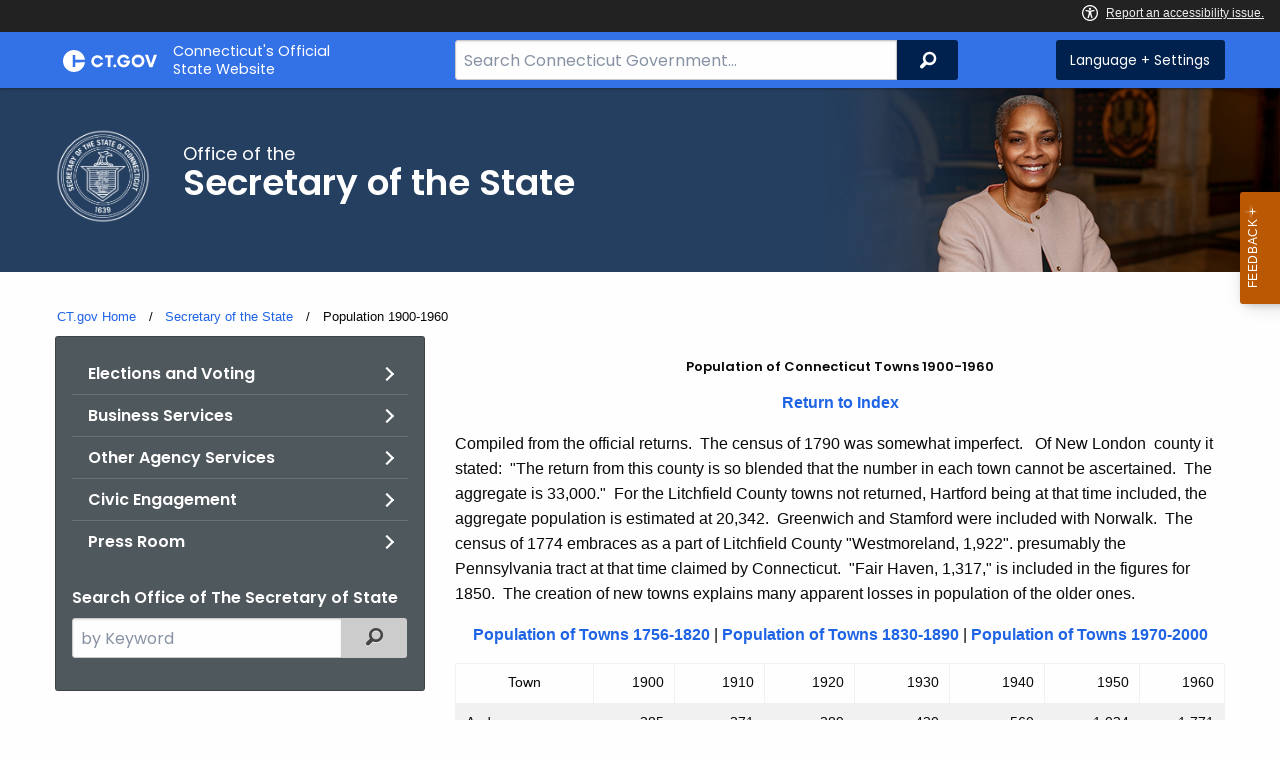

--- FILE ---
content_type: text/html; charset=utf-8
request_url: https://portal.ct.gov/sots/register-manual/section-vii/population-1900-1960
body_size: 18576
content:



<!doctype html>
<!--[if IE 9]><html class="lt-ie10" lang="en" > <![endif]-->

<html class="no-js" lang="en">

<head>
    <link rel="shortcut icon" href="/assets/agencyscaffolding/images/favIcon.ico" type="image/x-icon" />
    
    <meta charset="utf-8" />
    <meta http-equiv="x-ua-compatible" content="ie=edge">
    <meta name="viewport" content="width=device-width, initial-scale=1.0">
    <title>Population 1900-1960</title>
    <meta name="description" content="">
    <meta name="keywords" content="">
        <meta name="robots" content="index, follow" />

	
    <meta property="og:description" content="" />
    <meta property="og:title" content="Population 1900-1960" />
    <meta property="og:url" content="https://portal.ct.gov/sots/register-manual/section-vii/population-1900-1960" />
    <meta property="og:type" content="article">
    <meta property="og:site_name" content="CT.gov - Connecticut's Official State Website">
    <meta property="og:locale" content="en_US">
    <meta property="og:image"
        content="https://portal.ct.gov/Assets/Images/facebook-default_01.png">
    
    <meta name="twitter:card" content="summary">
    <meta name="twitter:url" content="https://portal.ct.gov/sots/register-manual/section-vii/population-1900-1960">
    <meta name="twitter:title" content="Population 1900-1960">
    <meta name="twitter:description" content="">
    


<!--Google Search Meta filters starts here-->

    <meta name="pagetype" content="webpages" />
    <!-- <PageMap>
            <DataObject type="PageData">
                <Attribute name="type">webpages</Attribute>
                <Attribute name="metatitle">Population 1900-1960</Attribute>
            </DataObject>
        </PageMap> -->
<!--Google Search Meta filters ends here-->
<!--Google Search Rich Snippet FAQ starts here-->



<!--Google Search Rich Snippet FAQ ends here-->
    
    <link rel="dns-prefetch" href="https://www.google.com" />
    <link rel="dns-prefetch" href="https://www.gstatic.com" />
    <link rel="dns-prefetch" href="https://translate.googleapis.com" />
    <link rel="dns-prefetch" href="https://static.hotjar.com" />
    <link rel="dns-prefetch" href="https://www.google-analytics.com" />
    <link rel="dns-prefetch" href="https://vc.hotjar.io" />
    <link rel="dns-prefetch" href="https://script.hotjar.com" />
    <link rel="dns-prefetch" href="https://vars.hotjar.com" />
    <link rel="dns-prefetch" href="https://rum-static.pingdom.net" />
    <link rel="dns-prefetch" href="https://www.googletagmanager.com">
    <link rel="dns-prefetch" href="https://ipmeta.io">
    <link rel="dns-prefetch" href="https://use.typekit.net">
    <link rel="dns-prefetch" href="https://translate.google.com">


    
<meta name="VIcurrentDateTime" content="639045875182386609" />
<meta name="VirtualFolder" content="/" />
<script type="text/javascript" src="/layouts/system/VisitorIdentification.js"></script>

    <!-- Google Tag Manager -->

        <script>
            (function (w, d, s, l, i) {
                w[l] = w[l] || []; w[l].push(

                    { 'gtm.start': new Date().getTime(), event: 'gtm.js' }
                ); var f = d.getElementsByTagName(s)[0],
                    j = d.createElement(s), dl = l != 'dataLayer' ? '&l=' + l : ''; j.async = true; j.src =
                        'https://www.googletagmanager.com/gtm.js?id=' + i + dl; f.parentNode.insertBefore(j, f);
            })(window, document, 'script', 'dataLayer', 'GTM-56QR6CG');</script>
        <!-- IpMeta must be included after Google Analytics -->
        <script src="https://ipmeta.io/plugin.js"></script>
        <script>
            var data = provideGtmPlugin({
                apiKey: '10c1f82633b1a4f3685aa4e6b627aacbf78a898979bd89ce49582af001c8cc50',
            });
            window.dataLayer = window.dataLayer || [];
            window.dataLayer.push(data);
        </script>
        <!-- End Google Tag Manager -->
        <!-- Google Tag Manager (noscript) -->
    <!-- End Google Tag Manager (noscript) -->
	<style>
		:focus { 
					outline: -webkit-focus-ring-color auto 5px !important;
				}
	</style>

    
    <link rel="preload" href="/assets/css/app.css?v=6.4.4" as="style">
    <link rel="preload" href="/assets/css/dsf-legacy-styles.css" as="style">

    
    <link rel="stylesheet" as="style" media="print" onload="this.media='all'" href="/assets/css/app.css?v=6.4.4">

    <link rel="stylesheet" as="style" media="print" onload="this.media='all'"
        href="/assets/css/dsf-legacy-styles.css?v=7">

    
    <noscript>
        <link rel="stylesheet" href="/assets/css/app.css?v=6.4.4">
    </noscript>
    <noscript>
        <link rel="stylesheet" href="/assets/css/dsf-legacy-styles.css?v=7">
    </noscript>

    

    <!--[if lt IE 9]>
        <script src="/assets/js/html5shiv.js"></script>
    <![endif]-->

    <script src="https://use.typekit.net/pyg1doj.js"></script>

    <script>try { Typekit.load({ async: true }); } catch (e) { }</script>
    <script>
        var _prum = [['id', '5579d063abe53d913a55de35'],
        ['mark', 'firstbyte', (new Date()).getTime()]];
        (function () {
            var s = document.getElementsByTagName('script')[0]
                , p = document.createElement('script');
            p.async = 'async';
            p.src = '//rum-static.pingdom.net/prum.min.js';
            s.parentNode.insertBefore(p, s);
        })();
    </script>

    <script>
        (function (h, o, t, j, a, r) {
            h.hj = h.hj || function () { (h.hj.q = h.hj.q || []).push(arguments) }
                ;
            h._hjSettings =
                { hjid: 218205, hjsv: 5 }
                ;
            a = o.getElementsByTagName('head')[0];
            r = o.createElement('script'); r.async = 1;
            r.src = t + h._hjSettings.hjid + j + h._hjSettings.hjsv;
            a.appendChild(r);
        })(window, document, '//static.hotjar.com/c/hotjar-', '.js?sv=');
    </script>
    <script src="/assets/js/acc-bundle.js"></script>
</head>

<body class="body-main">
        <noscript>
            <iframe src="https://www.googletagmanager.com/ns.html?id=GTM-56QR6CG" height="0" width="0"
                style="display:none;visibility:hidden"></iframe>
        </noscript>
    <!--[if lte IE 8]>
         <div class="browser">
             <h3>If you are viewing this version of CT.gov, you are using an unsupported browser or you are in Internet Explorer 9 using
             compatibility mode. This means that the design and layout of the site is not fully supported, however the content of the
             site is still fully accessible and functional. For the full website experience, please update your browser to one of the
             following:
                 <a href="/web/20130921201018/https://www.google.com/intl/en/chrome/browser/">Google Chrome</a>,
                 <a href="/web/20130921201018/http://www.mozilla.org/en-US/firefox/new/">Firefox</a>,
                 <a href="/web/20130921201018/http://www.apple.com/safari/">Safari</a>,
                 <a href="/web/20130921201018/http://windows.microsoft.com/en-us/internet-explorer/download-ie">Internet Explorer 10</a>         or higher.</h3>
         </div>
     <![endif]-->
     <a tab-index="0" aria-label="skip to content" class="show-on-focus skip-link" href="#mainContent">Skip to Content</a>
     <a tab-index="0" aria-label="skip to chat" id="skipToChat" class="show-on-focus skip-link" style="display: none;" href="#chatContent">Skip to Chat</a>
    
	<script>
        function checkAndShowAnchor() {
            const helpButton = document.querySelector('.helpButton');
            const messagesWindow = document.querySelector('.messageWrapper');
            const messagesArea = document.querySelector('.messageArea');
            const dialogElement = document.querySelector('div[role="dialog"][aria-labelledby="sidebarDialogAssistiveText"].dockableContainer.showDockableContainer');
            const anchorTag = document.getElementById('skipToChat');

            if ((helpButton || dialogElement) && anchorTag) {
                if (dialogElement && !dialogElement.attributes['aria-live'] && !messagesWindow.attributes['aria-live']) {

                    dialogElement.setAttribute('aria-live', 'assertive');

                    messagesWindow.setAttribute('aria-live', 'assertive');
                    messagesWindow.setAttribute('aria-atomic', 'false');

                    dialogElement.focus();
                }

                anchorTag.style.display = 'block';

                //if (dialogElement)
                //    clearInterval(interval);
            }
        }

        function skipToChatProcess() {
            var elementExists = document.getElementsByClassName("helpButtonEnabled")[0];
            if (elementExists && window.innerWidth > 640) {
                document.getElementsByClassName("helpButtonEnabled")[0].setAttribute('id', 'chatContent');
                clearInterval(skip_to_chat_interval);
            }
        }

        const interval = setInterval(checkAndShowAnchor, 500);
        const skip_to_chat_interval = setInterval(skipToChatProcess, 500);
    </script>
	
    <noscript>
        <div class="row">
            <div class="small-12 columns">
                <br>
                <strong>Warning!</strong>
            </div>
            <div class="small-12 columns">
                <p>It seems that JavaScript is not working in your browser. It could be because it is not supported, or
                    that JavaScript is intentionally disabled. Some of the features on CT.gov will not function properly
                    with out javascript enabled.</p>
            </div>
        </div>
    </noscript>
    <access-bar></access-bar>
    <div class="off-canvas-wrapper">
        <div class="off-canvas-wrapper-inner" data-off-canvas-wrapper>
            <div class="off-canvas position-right" id="offCanvasRight" data-off-canvas data-position="right">
                <!-- Close button -->
                <button class="close-button" aria-label="Close menu" type="button" data-close>
                    <span aria-hidden="true">&times;</span>
                </button>

                <p class="title">Settings Menu</p>
                <!-- Menu -->
                <ul class="settings-menu">

                    <li class="language">
                        <strong>Language</strong>
                        <!-- Google Translate Widget -->
                        <style>
                            .goog-te-menu-value:before {
                                background-image: url("/Assets/img/Google_Translate_logo.svg");
                            }
                        </style>

                        <div class="language-widget">
                            <div id="google_translate_element"></div>
                        </div>
                        <script type="text/javascript"
                            src="//translate.google.com/translate_a/element.js?cb=googleTranslateElementInit"
                            async></script>

                        <script>
                            function googleTranslateElementInit() {
                                new google.translate.TranslateElement(
                                    {
                                        pageLanguage: "en",
                                        includedLanguages: "ar,zh-CN,zh-TW,en,fr,de,ht,hi,it,ko,ps,pl,pt,ru,es,tl,uk,vi",
                                        layout: google.translate.TranslateElement.InlineLayout.SIMPLE,
                                        autoDisplay: false
                                    },
                                    "google_translate_element"
                                );
                            }
                        </script>

                    </li>
                    <li class="contrast">
                        <strong>High Contrast</strong>
                        <div class="switch">
                            <input class="switch-input" id="contrast-btn" type="checkbox" name="contrast-btn"
                                tabindex="0">
                            <label class="switch-paddle notranslate" for="contrast-btn">
                                <span class="show-for-sr">High Contrast Mode On or Off switch</span>
                                <span class="switch-active" aria-hidden="true">On</span>
                                <span class="switch-inactive" aria-hidden="true">Off</span>
                            </label>
                        </div>
                    </li>

                    <li class="font-size">
                        <strong>Font Size</strong>
                        <button id="resetFont" title="Reset font size" tabindex="0"><span class="show-for-sr">regular
                                font size</span> </button>
                        <button id="increaseFont" title="Increase font size" tabindex="0"><span
                                class="show-for-sr">large font size</span></button>
                    </li>
                    <li><a href="/portal/policies/disclaimer/#translate" class="link" title="See Translation Disclaimer"
                            tabindex="0">Disclaimer</a></li>
                    <li>
                        <button class="link" aria-label="Close menu" type="button" data-close
                            style="width: 100%; text-align: left">
                            Close
                        </button>
                    </li>
                </ul>

            </div>
            <div class="off-canvas-content" data-off-canvas-content>

                
                





                


                <header class="cg-c-header" role="banner">
                    <div class="row">

                        <div class="cg-c-logo">
                            <a class="cg-c-logo__link" href="/" title="CT.gov Home">

                                <img class="cg-c-logo__img" src="/Assets/Images/CT Gov Logo.svg" title="CT.gov Logo"
                                    alt="CT.gov Logo" />
                                <span class="cg-c-logo__title">
                                    Connecticut's Official <br>State Website
                                </span>
                            </a>
                        </div>

                        <div class="cg-c-header__menu">

                            <div class="row">
                                <div class="small-12 medium-10 large-8 columns">



<div class="cg-c-search cg-c-search--" role="search">
    <label for="searchVal" class="show-for-sr">Search Bar for CT.gov</label>
    <input class="cg-c-search__input" type="search" placeholder="Search Connecticut Government..." id="searchVal" title="Search Connecticut Government">
    <div class="cg-c-search__group-button">
        <button id="btnSearch" type="submit" class="cg-c-search__button" value="Search">
            <span class="cg-c-search__icon" aria-hidden="true"></span>
            <span class="cg-c-search__label show-for-sr">Search</span>
        </button> 
    </div>
</div>                                </div>
                                <div class="small-12 medium-2 large-4 columns">

                                    <div class="cg-c-settings cg-c-settings--">
                                        <button class="cg-c-settings__button" title="Language and Visual Settings"
                                            data-toggle="offCanvasRight">
                                            <span class="cg-c-settings__icon" aria-hidden="true">
                                            </span>
                                            <span class="cg-c-settings__label">
                                                Language + Settings
                                            </span>
                                        </button>
                                    </div>

                                </div>
                            </div>
                        </div>
                    </div>
                </header>


                <a href="#0" aria-hidden="true" class="backto-top">Top</a>
                <main id="mainContent" role="main" tabindex="0">
                    






<style>
    @media screen and (min-width: 39.9375em) {
        .page-header {
            background-position: top;
            padding: 2.5em 0;
        }

            .page-header:after {
                display: none
            }
    }
</style>
    <section class="page-header" style="background-image: url('https://portal.ct.gov/-/media/sots/sots-banner-3a.jpg?rev=9878f37e5bf34505b2bcb104cf977d68')" }>
        <div class="container row">
            <div class="small-12 columns">
<a href="https://portal.ct.gov/sots" title="SOTS Homepage" ><img src="https://portal.ct.gov/-/media/sots/2023-sots-seal-white.png?rev=9dfc66e77c2a4d7f937b8c2adda61d14&amp;la=en&amp;h=3467&amp;w=3467&amp;hash=8CAC3B1A33D690F11B4D565C8F287208" class="agency-logo" alt="CT Secretary of the State - white seal" /></a>                <h2>
                    <span>
                        Office of the
                    </span>
                    Secretary of the State
                </h2>


            </div>
        </div>
    </section>      
    







<section>
    <div class="row">
        





    <div class="row">
        <div class="small-12 columns">

            <nav aria-label="You are here:" role="navigation">
                <ul class="cg-c-breadcrumbs">
                            <li class="cg-c-breadcrumbs__item">
                                <a class="cg-c-breadcrumbs__link" href="https://portal.ct.gov/" Title="Portal Homepage of CT.gov">CT.gov Home</a></li>
                            <li class="cg-c-breadcrumbs__item">

                                <a class="cg-c-breadcrumbs__link" href="https://portal.ct.gov/sots" Title="Secretary of the State">Secretary of the State</a>
                            </li>
                            <li class="cg-c-breadcrumbs__item"><span class="show-for-sr">Current: </span>Population 1900-1960</li>
                </ul>
            </nav>
        </div>
    </div>

        <div class="small-12 medium-4 columns">
            



<nav class="cg-c-menu" data-equalizer-watch>
    <ul class="cg-c-list">
                    <li class="cg-c-list__item">
                        <a href="https://portal.ct.gov/sots/common-elements/v5-template---redesign/elections--voting--home-page" title="Voter Registration and Information, EDR Locations, Candidates, Election Statistics, Calendar, and more" target="_self" class='cg-c-list__link cg-c-list__link--arrow'>Elections and Voting</a>
                    </li>
                    <li class="cg-c-list__item">
                        <a href="https://portal.ct.gov/sots/business-services/bsd" title="Search a Business, UCC Filings, CONCORD, Business Data Portal, and more" target="_self" class='cg-c-list__link cg-c-list__link--arrow'>Business Services</a>
                    </li>
                    <li class="cg-c-list__item">
                        <a href="https://portal.ct.gov/sots/common-elements/v5-template---redesign/other-agency-services---home-page" title="Notary, Agency Regulations, Authentication and Apostille, Publications, Manuals, and Reports" target="_self" class='cg-c-list__link cg-c-list__link--arrow'>Other Agency Services</a>
                    </li>
                    <li class="cg-c-list__item">
                        <a href="https://portal.ct.gov/sots/education/awards-and-programs/civic-engagement-initiatives" title="Civics in the classroom and the city" target="_self" class='cg-c-list__link cg-c-list__link--arrow'>Civic Engagement</a>
                    </li>
                    <li class="cg-c-list__item">
                        <a href="https://portal.ct.gov/sots/press-releases/2026-press-releases" title="Complete listing of news and announcements from the Secretary of the State" target="_self" class='cg-c-list__link cg-c-list__link--arrow'>Press Room</a>
                    </li>
    </ul>
    

    
        <form class="cg-c-search-form">
            <fieldset>
                    <legend class="cg-c-search-form__legend">Search Office of The Secretary of State</legend>
                        <div class="cg-c-search-form__input-group">
                            <label class="cg-c-search-form__label show-for-sr" for="agencySpeceificSearch">Search the current Agency with a Keyword</label>
                            <input class="cg-c-search-form__input-group-field" value="" required id="agencySpeceificSearch" name="agencySpeceificSearch" placeholder="by Keyword" type="text" onkeypress="return gotoSearchEnter(event, 'https://portal.ct.gov/sots/search-results');">
                            <div class="cg-c-search-form__input-group-button">
                                <a class="cg-c-button cg-c-button--search" title="Search Topic by Keyword" href="#" onclick="return gotoSearch('https://portal.ct.gov/sots/search-results');">
                                    <span class="show-for-sr">Filtered Topic Search</span>
                                    <i class="cg-c-button__icon cg-c-button--search__icon" aria-hidden="true"></i>
                                </a>
                            </div>
                        </div>
                                                                            </fieldset>

        </form>
</nav>

        </div>
        <div class="small-12 medium-8 columns">
            





        <div class="content">
            <h3 align="center"><strong><font size="2">Population of Connecticut Towns 1900-1960</font></strong></h3>
<p align="center"><a href="https://portal.ct.gov/sots/register-manual/section-vii/local-government---table-of-contents">Return to Index</a></p>
<p>Compiled from the official returns.&nbsp; The census of 1790 was somewhat imperfect. &nbsp; Of New London&nbsp; county it stated:&nbsp; "The return from this county is so blended that the number in each town cannot be ascertained.&nbsp; The aggregate is 33,000."&nbsp; For the Litchfield County towns not returned, Hartford being at that time included, the aggregate population is estimated at 20,342.&nbsp; Greenwich and Stamford were included with Norwalk.&nbsp; The census of 1774 embraces as a part of Litchfield County "Westmoreland, 1,922". presumably the Pennsylvania tract at that time claimed by Connecticut.&nbsp; "Fair Haven, 1,317," is included in the figures for 1850.&nbsp; The creation of new towns explains many apparent losses in population of the older ones.</p>
<p align="center"><a href="https://portal.ct.gov/sots/register-manual/section-vii/population-1756-1820">Population of Towns 1756-1820</a> | <a href="https://portal.ct.gov/sots/register-manual/section-vii/population-1830---1890">Population of Towns 1830-1890</a> | <a href="https://portal.ct.gov/sots/register-manual/section-vii/population-1970-2010">Population of Towns 1970-2000</a></p>
<table style="BORDER-COLLAPSE: collapse" cellpadding="2" width="100%" border="1">
<tbody>
<tr>
<td align="middle" width="13%">Town</td>
<td align="middle" width="7%">
<div align="right">1900</div></td>
<td align="middle" width="8%">
<div align="right">1910</div></td>
<td align="middle" width="8%">
<div align="right">1920</div></td>
<td align="middle" width="8%">
<div align="right">1930</div></td>
<td align="middle" width="8%">
<div align="right">1940</div></td>
<td align="middle" width="8%">
<div align="right">1950</div></td>
<td align="middle" width="8%">
<div align="right">1960</div></td></tr>
<tr>
<td width="20%">Andover</td>
<td align="right" width="11%">385</td>
<td align="right" width="12%">371</td>
<td align="right" width="12%">389</td>
<td align="right" width="13%">430</td>
<td align="right" width="13%">560</td>
<td align="right" width="13%">1,034</td>
<td align="right" width="8%">1,771</td></tr>
<tr>
<td width="13%">Ansonia</td>
<td align="right" width="11%">12,681</td>
<td align="right" width="12%">15,152</td>
<td align="right" width="12%">17,643</td>
<td align="right" width="13%">19,898</td>
<td align="right" width="13%">19,210</td>
<td align="right" width="13%">18,706</td>
<td align="right" width="8%">19,819</td></tr>
<tr>
<td width="13%">Ashford</td>
<td align="right" width="11%">757</td>
<td align="right" width="12%">668</td>
<td align="right" width="12%">673</td>
<td align="right" width="13%">726</td>
<td align="right" width="13%">704</td>
<td align="right" width="13%">845</td>
<td align="right" width="8%">1,315</td></tr>
<tr>
<td width="13%">Avon</td>
<td align="right" width="11%">1,302</td>
<td align="right" width="12%">1,337</td>
<td align="right" width="12%">1,534</td>
<td align="right" width="13%">1,738</td>
<td align="right" width="13%">2,258</td>
<td align="right" width="13%">3,171</td>
<td align="right" width="8%">5,273</td></tr>
<tr>
<td width="13%">Barkhamsted</td>
<td align="right" width="11%">864</td>
<td align="right" width="12%">865</td>
<td align="right" width="12%">719</td>
<td align="right" width="13%">697</td>
<td align="right" width="13%">724</td>
<td align="right" width="13%">946</td>
<td align="right" width="8%">1,370</td></tr>
<tr>
<td width="13%">Beacon Falls</td>
<td align="right" width="11%">623</td>
<td align="right" width="12%">1,160</td>
<td align="right" width="12%">1,593</td>
<td align="right" width="13%">1,693</td>
<td align="right" width="13%">1,756</td>
<td align="right" width="13%">2,067</td>
<td align="right" width="8%">2,886</td></tr>
<tr>
<td width="13%">Berlin</td>
<td align="right" width="11%">3,448</td>
<td align="right" width="12%">3,728</td>
<td align="right" width="12%">4,298</td>
<td align="right" width="13%">4,875</td>
<td align="right" width="13%">5,230</td>
<td align="right" width="13%">7,470</td>
<td align="right" width="8%">11,250</td></tr>
<tr>
<td width="13%">Bethany</td>
<td align="right" width="11%">517</td>
<td align="right" width="12%">495</td>
<td align="right" width="12%">411</td>
<td align="right" width="13%">480</td>
<td align="right" width="13%">706</td>
<td align="right" width="13%">1,318</td>
<td align="right" width="8%">2,384</td></tr>
<tr>
<td width="13%">Bethel</td>
<td align="right" width="11%">3,327</td>
<td align="right" width="12%">3,792</td>
<td align="right" width="12%">3,201</td>
<td align="right" width="13%">3,886</td>
<td align="right" width="13%">4,105</td>
<td align="right" width="13%">5,104</td>
<td align="right" width="8%">8,200</td></tr>
<tr>
<td width="13%">Bethlehem</td>
<td align="right" width="11%">576</td>
<td align="right" width="12%">550</td>
<td align="right" width="12%">536</td>
<td align="right" width="13%">544</td>
<td align="right" width="13%">715</td>
<td align="right" width="13%">1,015</td>
<td align="right" width="8%">1,486</td></tr>
<tr>
<td width="13%">Bloomfield</td>
<td align="right" width="11%">1,513</td>
<td align="right" width="12%">1,821</td>
<td align="right" width="12%">2,394</td>
<td align="right" width="13%">3,247</td>
<td align="right" width="13%">4,309</td>
<td align="right" width="13%">5,746</td>
<td align="right" width="8%">13,613</td></tr>
<tr>
<td width="13%">Bolton</td>
<td align="right" width="11%">457</td>
<td align="right" width="12%">433</td>
<td align="right" width="12%">448</td>
<td align="right" width="13%">504</td>
<td align="right" width="13%">728</td>
<td align="right" width="13%">1,729</td>
<td align="right" width="8%">2,933</td></tr>
<tr>
<td width="13%">Bozrah</td>
<td align="right" width="11%">799</td>
<td align="right" width="12%">861</td>
<td align="right" width="12%">858</td>
<td align="right" width="13%">859</td>
<td align="right" width="13%">904</td>
<td align="right" width="13%">1,154</td>
<td align="right" width="8%">1,590</td></tr>
<tr>
<td width="13%">Branford</td>
<td align="right" width="11%">5,706</td>
<td align="right" width="12%">6,047</td>
<td align="right" width="12%">6,627</td>
<td align="right" width="13%">7,022</td>
<td align="right" width="13%">8,060</td>
<td align="right" width="13%">10,944</td>
<td align="right" width="8%">16,610</td></tr>
<tr>
<td width="13%">Bridgeport</td>
<td align="right" width="11%">70,996</td>
<td align="right" width="12%">102,054</td>
<td align="right" width="12%">143,555</td>
<td align="right" width="13%">146,716</td>
<td align="right" width="13%">147,121</td>
<td align="right" width="13%">158,709</td>
<td align="right" width="8%">156,748</td></tr>
<tr>
<td width="13%">Bridgewater</td>
<td align="right" width="11%">649</td>
<td align="right" width="12%">600</td>
<td align="right" width="12%">481</td>
<td align="right" width="13%">432</td>
<td align="right" width="13%">537</td>
<td align="right" width="13%">639</td>
<td align="right" width="8%">898</td></tr>
<tr>
<td width="13%">Bristol</td>
<td align="right" width="11%">9,643</td>
<td align="right" width="12%">13,502</td>
<td align="right" width="12%">20,620</td>
<td align="right" width="13%">28,451</td>
<td align="right" width="13%">30,167</td>
<td align="right" width="13%">35,961</td>
<td align="right" width="8%">45,499</td></tr>
<tr>
<td width="13%">Brookfield</td>
<td align="right" width="11%">1,046</td>
<td align="right" width="12%">1,101</td>
<td align="right" width="12%">896</td>
<td align="right" width="13%">926</td>
<td align="right" width="13%">1,345</td>
<td align="right" width="13%">1,688</td>
<td align="right" width="8%">3,405</td></tr>
<tr>
<td width="13%">Brooklyn</td>
<td align="right" width="11%">2,358</td>
<td align="right" width="12%">1,858</td>
<td align="right" width="12%">1,655</td>
<td align="right" width="13%">2,250</td>
<td align="right" width="13%">2,403</td>
<td align="right" width="13%">2,652</td>
<td align="right" width="8%">3,312</td></tr>
<tr>
<td width="13%">Burlington</td>
<td align="right" width="11%">1,218</td>
<td align="right" width="12%">1,319</td>
<td align="right" width="12%">1,109</td>
<td align="right" width="13%">1,082</td>
<td align="right" width="13%">1,246</td>
<td align="right" width="13%">1,846</td>
<td align="right" width="8%">2,790</td></tr>
<tr>
<td width="13%">Canaan</td>
<td align="right" width="11%">820</td>
<td align="right" width="12%">702</td>
<td align="right" width="12%">561</td>
<td align="right" width="13%">565</td>
<td align="right" width="13%">555</td>
<td align="right" width="13%">708</td>
<td align="right" width="8%">790</td></tr>
<tr>
<td width="13%">Canterbury</td>
<td align="right" width="11%">876</td>
<td align="right" width="12%">868</td>
<td align="right" width="12%">896</td>
<td align="right" width="13%">942</td>
<td align="right" width="13%">992</td>
<td align="right" width="13%">1,321</td>
<td align="right" width="13%">1,857</td></tr>
<tr>
<td width="13%">Canton</td>
<td align="right" width="11%">2,678</td>
<td align="right" width="12%">2,732</td>
<td align="right" width="12%">2,549</td>
<td align="right" width="13%">2,397</td>
<td align="right" width="13%">2,769</td>
<td align="right" width="13%">3,613</td>
<td align="right" width="13%">4,783</td></tr>
<tr>
<td width="13%">Chaplin</td>
<td align="right" width="11%">529</td>
<td align="right" width="12%">435</td>
<td align="right" width="12%">385</td>
<td align="right" width="13%">414</td>
<td align="right" width="13%">489</td>
<td align="right" width="13%">712</td>
<td align="right" width="13%">1,230</td></tr>
<tr>
<td width="13%">Cheshire</td>
<td align="right" width="11%">1,989</td>
<td align="right" width="12%">1,988</td>
<td align="right" width="12%">2,855</td>
<td align="right" width="13%">3,263</td>
<td align="right" width="13%">4,352</td>
<td align="right" width="13%">6,295</td>
<td align="right" width="13%">13,383</td></tr>
<tr>
<td width="13%">Chester</td>
<td align="right" width="11%">1,328</td>
<td align="right" width="12%">1,419</td>
<td align="right" width="12%">1,675</td>
<td align="right" width="13%">1,463</td>
<td align="right" width="13%">1,676</td>
<td align="right" width="13%">1,920</td>
<td align="right" width="13%">2,520</td></tr>
<tr>
<td width="13%">Clinton</td>
<td align="right" width="11%">1,429</td>
<td align="right" width="12%">1,274</td>
<td align="right" width="12%">1,217</td>
<td align="right" width="13%">1,574</td>
<td align="right" width="13%">1,791</td>
<td align="right" width="13%">2,466</td>
<td align="right" width="13%">4,166</td></tr>
<tr>
<td width="13%">Colchester</td>
<td align="right" width="11%">1,991</td>
<td align="right" width="12%">2,140</td>
<td align="right" width="12%">2,050</td>
<td align="right" width="13%">2,134</td>
<td align="right" width="13%">2,338</td>
<td align="right" width="13%">3,007</td>
<td align="right" width="13%">4,648</td></tr>
<tr>
<td width="13%">Colebrook</td>
<td align="right" width="11%">684</td>
<td align="right" width="12%">557</td>
<td align="right" width="12%">492</td>
<td align="right" width="13%">564</td>
<td align="right" width="13%">547</td>
<td align="right" width="13%">592</td>
<td align="right" width="13%">791</td></tr>
<tr>
<td width="13%">Columbia</td>
<td align="right" width="11%">655</td>
<td align="right" width="12%">646</td>
<td align="right" width="12%">706</td>
<td align="right" width="13%">648</td>
<td align="right" width="13%">853</td>
<td align="right" width="13%">1,327</td>
<td align="right" width="13%">2,163</td></tr>
<tr>
<td width="13%">Cornwall</td>
<td align="right" width="11%">1,175</td>
<td align="right" width="12%">1,016</td>
<td align="right" width="12%">834</td>
<td align="right" width="13%">878</td>
<td align="right" width="13%">907</td>
<td align="right" width="13%">896</td>
<td align="right" width="13%">1,051</td></tr>
<tr>
<td width="13%">Coventry</td>
<td align="right" width="11%">1,632</td>
<td align="right" width="12%">1,606</td>
<td align="right" width="12%">1,582</td>
<td align="right" width="13%">1,554</td>
<td align="right" width="13%">2,102</td>
<td align="right" width="13%">4,043</td>
<td align="right" width="13%">6,356</td></tr>
<tr>
<td width="13%">Cromwell</td>
<td align="right" width="11%">2,031</td>
<td align="right" width="12%">2,188</td>
<td align="right" width="12%">2,454</td>
<td align="right" width="13%">2,814</td>
<td align="right" width="13%">3,281</td>
<td align="right" width="13%">4,286</td>
<td align="right" width="13%">6,780</td></tr>
<tr>
<td width="13%">Danbury</td>
<td align="right" width="11%">19,474</td>
<td align="right" width="12%">23,502</td>
<td align="right" width="12%">22,325</td>
<td align="right" width="13%">26,955</td>
<td align="right" width="13%">27,921</td>
<td align="right" width="13%">30,337</td>
<td align="right" width="13%">39,382</td></tr>
<tr>
<td width="13%">Darien</td>
<td align="right" width="11%">3,116</td>
<td align="right" width="12%">3,946</td>
<td align="right" width="12%">4,184</td>
<td align="right" width="13%">6,951</td>
<td align="right" width="13%">9,222</td>
<td align="right" width="13%">11,767</td>
<td align="right" width="13%">18,437</td></tr>
<tr>
<td width="13%">Deep River</td>
<td align="right" width="11%"></td>
<td align="right" width="12%"></td>
<td align="right" width="12%"></td>
<td align="right" width="13%"></td>
<td align="right" width="13%"></td>
<td align="right" width="13%"></td>
<td align="right" width="13%"></td></tr>
<tr>
<td width="13%">Derby</td>
<td align="right" width="11%">7,930</td>
<td align="right" width="12%">8,991</td>
<td align="right" width="12%">11,238</td>
<td align="right" width="13%">10,788</td>
<td align="right" width="13%">10,287</td>
<td align="right" width="13%">10,259</td>
<td align="right" width="13%">12,132</td></tr>
<tr>
<td width="13%">Durham</td>
<td align="right" width="11%">884</td>
<td align="right" width="12%">997</td>
<td align="right" width="12%">959</td>
<td align="right" width="13%">1,044</td>
<td align="right" width="13%">1,098</td>
<td align="right" width="13%">1,804</td>
<td align="right" width="13%">3,096</td></tr>
<tr>
<td width="13%">Eastford</td>
<td align="right" width="11%">523</td>
<td align="right" width="12%">513</td>
<td align="right" width="12%">496</td>
<td align="right" width="13%">529</td>
<td align="right" width="13%">496</td>
<td align="right" width="13%">598</td>
<td align="right" width="13%">746</td></tr>
<tr>
<td width="13%">East Granby</td>
<td align="right" width="11%">684</td>
<td align="right" width="12%">797</td>
<td align="right" width="12%">1,056</td>
<td align="right" width="13%">1,003</td>
<td align="right" width="13%">1,225</td>
<td align="right" width="13%">1,327</td>
<td align="right" width="13%">2,434</td></tr>
<tr>
<td width="13%">East Haddam</td>
<td align="right" width="11%">2,485</td>
<td align="right" width="12%">2,422</td>
<td align="right" width="12%">2,312</td>
<td align="right" width="13%">2,114</td>
<td align="right" width="13%">2,217</td>
<td align="right" width="13%">2,554</td>
<td align="right" width="13%">3,637</td></tr>
<tr>
<td width="13%">East Hampton</td>
<td align="right" width="11%">2,271</td>
<td align="right" width="12%">2,390</td>
<td align="right" width="12%">2,394</td>
<td align="right" width="13%">2,616</td>
<td align="right" width="13%">2,955</td>
<td align="right" width="13%">4,000</td>
<td align="right" width="13%">5,403</td></tr>
<tr>
<td width="13%">East Hartford</td>
<td align="right" width="11%">6,406</td>
<td align="right" width="12%">8,138</td>
<td align="right" width="12%">11,648</td>
<td align="right" width="13%">17,125</td>
<td align="right" width="13%">18,615</td>
<td align="right" width="13%">29,933</td>
<td align="right" width="13%">43,977</td></tr>
<tr>
<td width="13%">East Haven</td>
<td align="right" width="11%">1,167</td>
<td align="right" width="12%">1,795</td>
<td align="right" width="12%">3,520</td>
<td align="right" width="13%">7,815</td>
<td align="right" width="13%">9,094</td>
<td align="right" width="13%">12,212</td>
<td align="right" width="13%">21,388</td></tr>
<tr>
<td width="13%">East Lyme</td>
<td align="right" width="11%">1,836</td>
<td align="right" width="12%">1,916</td>
<td align="right" width="12%">2,291</td>
<td align="right" width="13%">2,575</td>
<td align="right" width="13%">3,338</td>
<td align="right" width="13%">3,870</td>
<td align="right" width="13%">6,782</td></tr>
<tr>
<td width="13%">Easton</td>
<td align="right" width="11%">960</td>
<td align="right" width="12%">1,052</td>
<td align="right" width="12%">1,017</td>
<td align="right" width="13%">1,013</td>
<td align="right" width="13%">1,262</td>
<td align="right" width="13%">2,165</td>
<td align="right" width="13%">3,404</td></tr>
<tr>
<td width="13%">East Windsor</td>
<td align="right" width="11%">3,158</td>
<td align="right" width="12%">3,362</td>
<td align="right" width="12%">3,741</td>
<td align="right" width="13%">3,815</td>
<td align="right" width="13%">3,967</td>
<td align="right" width="13%">4,859</td>
<td align="right" width="13%">7,500</td></tr>
<tr>
<td width="13%">Ellington</td>
<td align="right" width="11%">1,829</td>
<td align="right" width="12%">1,999</td>
<td align="right" width="12%">2,127</td>
<td align="right" width="13%">2,253</td>
<td align="right" width="13%">2,479</td>
<td align="right" width="13%">3,099</td>
<td align="right" width="13%">5,580</td></tr>
<tr>
<td width="13%">Enfield</td>
<td align="right" width="11%">6,699</td>
<td align="right" width="12%">9,719</td>
<td align="right" width="12%">11,719</td>
<td align="right" width="13%">13,404</td>
<td align="right" width="13%">13,561</td>
<td align="right" width="13%">15,464</td>
<td align="right" width="13%">31,464</td></tr>
<tr>
<td width="13%">Essex</td>
<td align="right" width="11%">2,530</td>
<td align="right" width="12%">2,745</td>
<td align="right" width="12%">2,815</td>
<td align="right" width="13%">2,777</td>
<td align="right" width="13%">2,859</td>
<td align="right" width="13%">3,491</td>
<td align="right" width="13%">4,057</td></tr>
<tr>
<td width="13%">Fairfield</td>
<td align="right" width="11%">4,489</td>
<td align="right" width="12%">6,164</td>
<td align="right" width="12%">11,475</td>
<td align="right" width="13%">17,218</td>
<td align="right" width="13%">21,135</td>
<td align="right" width="13%">30,489</td>
<td align="right" width="13%">46,183</td></tr>
<tr>
<td width="13%">Farmington</td>
<td align="right" width="11%">3,331</td>
<td align="right" width="12%">3,478</td>
<td align="right" width="12%">3,844</td>
<td align="right" width="13%">4,548</td>
<td align="right" width="13%">5,313</td>
<td align="right" width="13%">7,026</td>
<td align="right" width="13%">10,813</td></tr>
<tr>
<td width="13%">Franklin</td>
<td align="right" width="11%">546</td>
<td align="right" width="12%">527</td>
<td align="right" width="12%">552</td>
<td align="right" width="13%">611</td>
<td align="right" width="13%">667</td>
<td align="right" width="13%">727</td>
<td align="right" width="13%">974</td></tr>
<tr>
<td width="13%">Glastonbury</td>
<td align="right" width="11%">4,260</td>
<td align="right" width="12%">4,796</td>
<td align="right" width="12%">5,952</td>
<td align="right" width="13%">5,783</td>
<td align="right" width="13%">6,632</td>
<td align="right" width="13%">8,818</td>
<td align="right" width="13%">14,497</td></tr>
<tr>
<td width="13%">Goshen</td>
<td align="right" width="11%">835</td>
<td align="right" width="12%">675</td>
<td align="right" width="12%">675</td>
<td align="right" width="13%">683</td>
<td align="right" width="13%">778</td>
<td align="right" width="13%">940</td>
<td align="right" width="13%">1,288</td></tr>
<tr>
<td width="13%">Granby</td>
<td align="right" width="11%">1,299</td>
<td align="right" width="12%">1,383</td>
<td align="right" width="12%">1,342</td>
<td align="right" width="13%">1,388</td>
<td align="right" width="13%">1,544</td>
<td align="right" width="13%">2,693</td>
<td align="right" width="13%">4,968</td></tr>
<tr>
<td width="13%">Greenwich</td>
<td align="right" width="11%">12,172</td>
<td align="right" width="12%">16,463</td>
<td align="right" width="12%">22,123</td>
<td align="right" width="13%">33,112</td>
<td align="right" width="13%">35,509</td>
<td align="right" width="13%">40,835</td>
<td align="right" width="13%">53,793</td></tr>
<tr>
<td width="13%">Griswold</td>
<td align="right" width="11%">3,490</td>
<td align="right" width="12%">4,233</td>
<td align="right" width="12%">4,220</td>
<td align="right" width="13%">6,010</td>
<td align="right" width="13%">5,343</td>
<td align="right" width="13%">5,728</td>
<td align="right" width="13%">6,472</td></tr>
<tr>
<td width="13%">Groton</td>
<td align="right" width="11%">5,962</td>
<td align="right" width="12%">6,495</td>
<td align="right" width="12%">9,227</td>
<td align="right" width="13%">10,770</td>
<td align="right" width="13%">10,910</td>
<td align="right" width="13%">21,896</td>
<td align="right" width="13%">29,937</td></tr>
<tr>
<td width="13%">Guilford</td>
<td align="right" width="11%">2,785</td>
<td align="right" width="12%">3,001</td>
<td align="right" width="12%">2,803</td>
<td align="right" width="13%">3,117</td>
<td align="right" width="13%">3,544</td>
<td align="right" width="13%">5,092</td>
<td align="right" width="13%">7,913</td></tr>
<tr>
<td width="13%">Haddam</td>
<td align="right" width="11%">2,015</td>
<td align="right" width="12%">1,958</td>
<td align="right" width="12%">1,736</td>
<td align="right" width="13%">1,755</td>
<td align="right" width="13%">2,069</td>
<td align="right" width="13%">2,636</td>
<td align="right" width="13%">3,466</td></tr>
<tr>
<td width="13%">Hamden</td>
<td align="right" width="11%">4,662</td>
<td align="right" width="12%">5,850</td>
<td align="right" width="12%">8,611</td>
<td align="right" width="13%">19,020</td>
<td align="right" width="13%">23,373</td>
<td align="right" width="13%">29,715</td>
<td align="right" width="13%">41,056</td></tr>
<tr>
<td width="13%">Hampton</td>
<td align="right" width="11%">629</td>
<td align="right" width="12%">583</td>
<td align="right" width="12%">475</td>
<td align="right" width="13%">511</td>
<td align="right" width="13%">535</td>
<td align="right" width="13%">672</td>
<td align="right" width="13%">934</td></tr>
<tr>
<td width="13%">Hartford</td>
<td align="right" width="11%">79,850</td>
<td align="right" width="12%">98,915</td>
<td align="right" width="12%">138,036</td>
<td align="right" width="13%">164,072</td>
<td align="right" width="13%">166,267</td>
<td align="right" width="13%">177,397</td>
<td align="right" width="13%">162,178</td></tr>
<tr>
<td width="13%">Hartland</td>
<td align="right" width="11%">592</td>
<td align="right" width="12%">544</td>
<td align="right" width="12%">448</td>
<td align="right" width="13%">296</td>
<td align="right" width="13%">300</td>
<td align="right" width="13%">549</td>
<td align="right" width="13%">1,416</td></tr>
<tr>
<td width="13%">Harwinton</td>
<td align="right" width="11%">1,213</td>
<td align="right" width="12%">1,440</td>
<td align="right" width="12%">2,020</td>
<td align="right" width="13%">949</td>
<td align="right" width="13%">1,112</td>
<td align="right" width="13%">1,858</td>
<td align="right" width="13%">3,344</td></tr>
<tr>
<td width="13%">Hebron</td>
<td align="right" width="11%">1,016</td>
<td align="right" width="12%">894</td>
<td align="right" width="12%">915</td>
<td align="right" width="13%">879</td>
<td align="right" width="13%">999</td>
<td align="right" width="13%">1,320</td>
<td align="right" width="13%">1,819</td></tr>
<tr>
<td width="13%">Kent</td>
<td align="right" width="11%">1,220</td>
<td align="right" width="12%">1,122</td>
<td align="right" width="12%">1,086</td>
<td align="right" width="13%">1,054</td>
<td align="right" width="13%">1,245</td>
<td align="right" width="13%">1,392</td>
<td align="right" width="13%">1,686</td></tr>
<tr>
<td width="13%">Killingly</td>
<td align="right" width="11%">6,835</td>
<td align="right" width="12%">6,564</td>
<td align="right" width="12%">8,178</td>
<td align="right" width="13%">8,852</td>
<td align="right" width="13%">9,547</td>
<td align="right" width="13%">10,015</td>
<td align="right" width="13%">11,298</td></tr>
<tr>
<td width="13%">Killingworth</td>
<td align="right" width="11%">651</td>
<td align="right" width="12%">660</td>
<td align="right" width="12%">531</td>
<td align="right" width="13%">482</td>
<td align="right" width="13%">531</td>
<td align="right" width="13%">677</td>
<td align="right" width="13%">1,098</td></tr>
<tr>
<td width="13%">Lebanon</td>
<td align="right" width="11%">1,521</td>
<td align="right" width="12%">1,528</td>
<td align="right" width="12%">1,343</td>
<td align="right" width="13%">1,436</td>
<td align="right" width="13%">1,467</td>
<td align="right" width="13%">1,654</td>
<td align="right" width="13%">2,434</td></tr>
<tr>
<td width="13%">Ledyard</td>
<td align="right" width="11%">1,236</td>
<td align="right" width="12%">1,079</td>
<td align="right" width="12%">1,161</td>
<td align="right" width="13%">1,144</td>
<td align="right" width="13%">1,426</td>
<td align="right" width="13%">1,749</td>
<td align="right" width="13%">5,395</td></tr>
<tr>
<td width="13%">Lisbon</td>
<td align="right" width="11%">697</td>
<td align="right" width="12%">824</td>
<td align="right" width="12%">867</td>
<td align="right" width="13%">1,097</td>
<td align="right" width="13%">1,131</td>
<td align="right" width="13%">1,282</td>
<td align="right" width="13%">2,019</td></tr>
<tr>
<td width="13%">Litchfield</td>
<td align="right" width="11%">3,214</td>
<td align="right" width="12%">3,005</td>
<td align="right" width="12%">3,180</td>
<td align="right" width="13%">3,574</td>
<td align="right" width="13%">4,029</td>
<td align="right" width="13%">4,964</td>
<td align="right" width="13%">6,264</td></tr>
<tr>
<td width="13%">Lyme</td>
<td align="right" width="11%">750</td>
<td align="right" width="12%">746</td>
<td align="right" width="12%">674</td>
<td align="right" width="13%">546</td>
<td align="right" width="13%">717</td>
<td align="right" width="13%">857</td>
<td align="right" width="13%">1,183</td></tr>
<tr>
<td width="13%">Madison</td>
<td align="right" width="11%">1,518</td>
<td align="right" width="12%">1,534</td>
<td align="right" width="12%">1,857</td>
<td align="right" width="13%">1,918</td>
<td align="right" width="13%">2,245</td>
<td align="right" width="13%">3,078</td>
<td align="right" width="13%">4,567</td></tr>
<tr>
<td width="13%">Manchester</td>
<td align="right" width="11%">10,601</td>
<td align="right" width="12%">13,641</td>
<td align="right" width="12%">18,370</td>
<td align="right" width="13%">21,973</td>
<td align="right" width="13%">23,799</td>
<td align="right" width="13%">34,116</td>
<td align="right" width="13%">42,102</td></tr>
<tr>
<td width="13%">Mansfield</td>
<td align="right" width="11%">1,827</td>
<td align="right" width="12%">1,977</td>
<td align="right" width="12%">2,574</td>
<td align="right" width="13%">3,349</td>
<td align="right" width="13%">4,559</td>
<td align="right" width="13%">10,008</td>
<td align="right" width="13%">14,638</td></tr>
<tr>
<td width="13%">Marlborough</td>
<td align="right" width="11%">322</td>
<td align="right" width="12%">302</td>
<td align="right" width="12%">303</td>
<td align="right" width="13%">319</td>
<td align="right" width="13%">476</td>
<td align="right" width="13%">901</td>
<td align="right" width="13%">1,961</td></tr>
<tr>
<td width="13%">Meriden</td>
<td align="right" width="11%">28,659</td>
<td align="right" width="12%">32,066</td>
<td align="right" width="12%">34,764</td>
<td align="right" width="13%">38,481</td>
<td align="right" width="13%">39,494</td>
<td align="right" width="13%">44,088</td>
<td align="right" width="13%">51,850</td></tr>
<tr>
<td width="13%">Middlebury</td>
<td align="right" width="11%">736</td>
<td align="right" width="12%">836</td>
<td align="right" width="12%">1,067</td>
<td align="right" width="13%">1,449</td>
<td align="right" width="13%">2,173</td>
<td align="right" width="13%">3,318</td>
<td align="right" width="13%">4,785</td></tr>
<tr>
<td width="13%">Middlefield</td>
<td align="right" width="11%">845</td>
<td align="right" width="12%">1,036</td>
<td align="right" width="12%">1,047</td>
<td align="right" width="13%">1,204</td>
<td align="right" width="13%">1,230</td>
<td align="right" width="13%">1,983</td>
<td align="right" width="13%">3,255</td></tr>
<tr>
<td width="13%">Middletown</td>
<td align="right" width="11%">17,486</td>
<td align="right" width="12%">20,749</td>
<td align="right" width="12%">22,129</td>
<td align="right" width="13%">24,554</td>
<td align="right" width="13%">26,495</td>
<td align="right" width="13%">29,711</td>
<td align="right" width="13%">33,250</td></tr>
<tr>
<td width="13%">Milford</td>
<td align="right" width="11%">3,783</td>
<td align="right" width="12%">4,366</td>
<td align="right" width="12%">10,193</td>
<td align="right" width="13%">12,660</td>
<td align="right" width="13%">16,439</td>
<td align="right" width="13%">26,870</td>
<td align="right" width="13%">41,662</td></tr>
<tr>
<td width="13%">Monroe</td>
<td align="right" width="11%">1,043</td>
<td align="right" width="12%">1,002</td>
<td align="right" width="12%">1,161</td>
<td align="right" width="13%">1,221</td>
<td align="right" width="13%">1,728</td>
<td align="right" width="13%">2,892</td>
<td align="right" width="13%">6,402</td></tr>
<tr>
<td width="13%">Montville</td>
<td align="right" width="11%">2,395</td>
<td align="right" width="12%">2,804</td>
<td align="right" width="12%">3,411</td>
<td align="right" width="8%">3,970</td>
<td align="right" width="13%">4,135</td>
<td align="right" width="13%">4,766</td>
<td align="right" width="13%">7,759</td></tr>
<tr>
<td width="13%">Morris</td>
<td align="right" width="11%">535</td>
<td align="right" width="12%">681</td>
<td align="right" width="12%">499</td>
<td align="right" width="13%">481</td>
<td align="right" width="13%">606</td>
<td align="right" width="13%">799</td>
<td align="right" width="13%">1,190</td></tr>
<tr>
<td width="13%">Naugatuck</td>
<td align="right" width="11%">10,541</td>
<td align="right" width="12%">12,722</td>
<td align="right" width="12%">15,051</td>
<td align="right" width="13%">14,315</td>
<td align="right" width="13%">15,388</td>
<td align="right" width="13%">17,455</td>
<td align="right" width="13%">19,511</td></tr>
<tr>
<td width="13%">New Britain</td>
<td align="right" width="11%">28,202</td>
<td align="right" width="12%">43,916</td>
<td align="right" width="12%">59,316</td>
<td align="right" width="13%">68,128</td>
<td align="right" width="13%">68,685</td>
<td align="right" width="13%">73,726</td>
<td align="right" width="13%">82,201</td></tr>
<tr>
<td width="13%">New Canaan</td>
<td align="right" width="11%">2,968</td>
<td align="right" width="12%">3,667</td>
<td align="right" width="12%">3,895</td>
<td align="right" width="13%">5,456</td>
<td align="right" width="13%">6,221</td>
<td align="right" width="13%">8,001</td>
<td align="right" width="13%">13,466</td></tr>
<tr>
<td width="13%">New Fairfield</td>
<td align="right" width="11%">584</td>
<td align="right" width="12%">551</td>
<td align="right" width="12%">468</td>
<td align="right" width="13%">434</td>
<td align="right" width="13%">608</td>
<td align="right" width="13%">1,236</td>
<td align="right" width="13%">3,355</td></tr>
<tr>
<td width="13%">New Hartford</td>
<td align="right" width="11%">3,424</td>
<td align="right" width="12%">2,144</td>
<td align="right" width="12%">1,781</td>
<td align="right" width="13%">1,834</td>
<td align="right" width="13%">1,836</td>
<td align="right" width="13%">2,395</td>
<td align="right" width="13%">3,033</td></tr>
<tr>
<td width="13%">New Haven</td>
<td align="right" width="11%">108,027</td>
<td align="right" width="12%">133,605</td>
<td align="right" width="12%">162,537</td>
<td align="right" width="13%">162,655</td>
<td align="right" width="13%">160,605</td>
<td align="right" width="13%">164,443</td>
<td align="right" width="13%">152,048</td></tr>
<tr>
<td width="13%">Newington</td>
<td align="right" width="11%">1,041</td>
<td align="right" width="12%">1,689</td>
<td align="right" width="12%">2,381</td>
<td align="right" width="13%">4,572</td>
<td align="right" width="13%">5,449</td>
<td align="right" width="13%">9,110</td>
<td align="right" width="13%">17,664</td></tr>
<tr>
<td width="13%">New London</td>
<td align="right" width="11%">17,548</td>
<td align="right" width="12%">19,659</td>
<td align="right" width="12%">25,688</td>
<td align="right" width="13%">29,640</td>
<td align="right" width="13%">30,456</td>
<td align="right" width="13%">30,551</td>
<td align="right" width="13%">34,182</td></tr>
<tr>
<td width="13%">New Milford</td>
<td align="right" width="11%">4,804</td>
<td align="right" width="12%">5,010</td>
<td align="right" width="12%">4,781</td>
<td align="right" width="13%">4,700</td>
<td align="right" width="13%">5,559</td>
<td align="right" width="13%">5,799</td>
<td align="right" width="13%">8,318</td></tr>
<tr>
<td width="13%">Newtown</td>
<td align="right" width="11%">3,276</td>
<td align="right" width="12%">3,012</td>
<td align="right" width="12%">2,751</td>
<td align="right" width="13%">2,635</td>
<td align="right" width="13%">4,023</td>
<td align="right" width="13%">7,448</td>
<td align="right" width="8%">11,373</td></tr>
<tr>
<td width="13%">Norfolk</td>
<td align="right" width="11%">1,614</td>
<td align="right" width="12%">1,541</td>
<td align="right" width="12%">1,229</td>
<td align="right" width="13%">1,298</td>
<td align="right" width="13%">1,333</td>
<td align="right" width="8%">1,572</td>
<td align="right" width="8%">1,827</td></tr>
<tr>
<td width="13%">North Branford</td>
<td align="right" width="11%">814</td>
<td align="right" width="12%">833</td>
<td align="right" width="12%">1,110</td>
<td align="right" width="13%">1,329</td>
<td align="right" width="13%">1,438</td>
<td align="right" width="13%">2,017</td>
<td align="right" width="13%">6,771</td></tr>
<tr>
<td width="13%">North Canaan</td>
<td align="right" width="11%">1,803</td>
<td align="right" width="12%">2,171</td>
<td align="right" width="12%">1,933</td>
<td align="right" width="13%">2,287</td>
<td align="right" width="13%">2,304</td>
<td align="right" width="13%">2,647</td>
<td align="right" width="13%">2,836</td></tr>
<tr>
<td width="13%">North Haven</td>
<td align="right" width="11%">2,164</td>
<td align="right" width="12%">2,254</td>
<td align="right" width="12%">1,968</td>
<td align="right" width="13%">3,730</td>
<td align="right" width="13%">5,326</td>
<td align="right" width="13%">9,444</td>
<td align="right" width="13%">15,935</td></tr>
<tr>
<td width="13%">North Stonington</td>
<td align="right" width="11%">1,240</td>
<td align="right" width="12%">1,100</td>
<td align="right" width="12%">1,144</td>
<td align="right" width="13%">1,135</td>
<td align="right" width="13%">1,236</td>
<td align="right" width="13%">1,367</td>
<td align="right" width="13%">1,982</td></tr>
<tr>
<td width="13%">Norwalk</td>
<td align="right" width="11%">19,932</td>
<td align="right" width="12%">24,211</td>
<td align="right" width="12%">27,743</td>
<td align="right" width="13%">36,019</td>
<td align="right" width="13%">39,849</td>
<td align="right" width="13%">49,460</td>
<td align="right" width="13%">67,775</td></tr>
<tr>
<td width="13%">Norwich</td>
<td align="right" width="11%">24,637</td>
<td align="right" width="12%">28,219</td>
<td align="right" width="12%">29,685</td>
<td align="right" width="13%">32,438</td>
<td align="right" width="13%">34,140</td>
<td align="right" width="13%">37,633</td>
<td align="right" width="13%">38,506</td></tr>
<tr>
<td width="13%">Old Lyme</td>
<td align="right" width="11%">1,180</td>
<td align="right" width="12%">1,181</td>
<td align="right" width="12%">946</td>
<td align="right" width="13%">1,313</td>
<td align="right" width="13%">1,702</td>
<td align="right" width="13%">2,141</td>
<td align="right" width="13%">3,068</td></tr>
<tr>
<td width="13%">Old Saybrook</td>
<td align="right" width="11%">1,431</td>
<td align="right" width="12%">1,516</td>
<td align="right" width="12%">1,463</td>
<td align="right" width="13%">1,643</td>
<td align="right" width="13%">1,985</td>
<td align="right" width="13%">2,499</td>
<td align="right" width="13%">5,274</td></tr>
<tr>
<td width="13%">Orange</td>
<td align="right" width="11%">6,995</td>
<td align="right" width="12%">11,272</td>
<td align="right" width="12%">16,614</td>
<td align="right" width="13%">1,530</td>
<td align="right" width="13%">2,009</td>
<td align="right" width="13%">3,032</td>
<td align="right" width="13%">8,547</td></tr>
<tr>
<td width="13%">Oxford</td>
<td align="right" width="11%">952</td>
<td align="right" width="12%">1,020</td>
<td align="right" width="12%">998</td>
<td align="right" width="13%">1,141</td>
<td align="right" width="13%">1,375</td>
<td align="right" width="13%">2,037</td>
<td align="right" width="13%">3,292</td></tr>
<tr>
<td width="13%">Plainfield</td>
<td align="right" width="11%">4,821</td>
<td align="right" width="12%">6,719</td>
<td align="right" width="12%">7,926</td>
<td align="right" width="13%">8,027</td>
<td align="right" width="13%">7,613</td>
<td align="right" width="13%">8,071</td>
<td align="right" width="13%">8,884</td></tr>
<tr>
<td width="13%">Plainville</td>
<td align="right" width="11%">2,189</td>
<td align="right" width="12%">2,882</td>
<td align="right" width="12%">4,114</td>
<td align="right" width="13%">6,301</td>
<td align="right" width="13%">6,935</td>
<td align="right" width="13%">9,994</td>
<td align="right" width="13%">13,149</td></tr>
<tr>
<td width="13%">Plymouth</td>
<td align="right" width="11%">2,828</td>
<td align="right" width="12%">5,021</td>
<td align="right" width="12%">5,942</td>
<td align="right" width="13%">6,070</td>
<td align="right" width="13%">6,043</td>
<td align="right" width="13%">6,771</td>
<td align="right" width="13%">8,981</td></tr>
<tr>
<td width="13%">Pomfret</td>
<td align="right" width="11%">1,831</td>
<td align="right" width="12%">1,857</td>
<td align="right" width="12%">1,454</td>
<td align="right" width="13%">1,617</td>
<td align="right" width="13%">1,710</td>
<td align="right" width="13%">2,018</td>
<td align="right" width="13%">2,136</td></tr>
<tr>
<td width="13%">Portland</td>
<td align="right" width="11%">3,856</td>
<td align="right" width="12%">3,425</td>
<td align="right" width="12%">3,644</td>
<td align="right" width="13%">3,930</td>
<td align="right" width="13%">4,321</td>
<td align="right" width="13%">5,186</td>
<td align="right" width="13%">7,496</td></tr>
<tr>
<td width="13%">Preston</td>
<td align="right" width="11%">2,807</td>
<td align="right" width="12%">1,917</td>
<td align="right" width="12%">2,743</td>
<td align="right" width="13%">3,928</td>
<td align="right" width="13%">4,206</td>
<td align="right" width="13%">1,775</td>
<td align="right" width="13%">4,992</td></tr>
<tr>
<td width="13%">Prospect</td>
<td align="right" width="11%">562</td>
<td align="right" width="12%">539</td>
<td align="right" width="12%">266</td>
<td align="right" width="13%">531</td>
<td align="right" width="13%">1,006</td>
<td align="right" width="13%">1,896</td>
<td align="right" width="13%">4,367</td></tr>
<tr>
<td width="13%">Putnam</td>
<td align="right" width="11%">7,348</td>
<td align="right" width="12%">7,280</td>
<td align="right" width="12%">8,397</td>
<td align="right" width="13%">8,099</td>
<td align="right" width="13%">8,692</td>
<td align="right" width="13%">9,304</td>
<td align="right" width="13%">8,412</td></tr>
<tr>
<td width="13%">Redding</td>
<td align="right" width="11%">1,426</td>
<td align="right" width="12%">1,617</td>
<td align="right" width="12%">1,315</td>
<td align="right" width="13%">1,599</td>
<td align="right" width="13%">1,758</td>
<td align="right" width="13%">2,037</td>
<td align="right" width="13%">3,359</td></tr>
<tr>
<td width="13%">Ridgefield</td>
<td align="right" width="11%">2,626</td>
<td align="right" width="12%">3,118</td>
<td align="right" width="12%">2,707</td>
<td align="right" width="13%">3,580</td>
<td align="right" width="13%">3,900</td>
<td align="right" width="13%">4,356</td>
<td align="right" width="13%">8,165</td></tr>
<tr>
<td width="13%">Rocky Hill</td>
<td align="right" width="11%">1,026</td>
<td align="right" width="12%">1,187</td>
<td align="right" width="12%">1,633</td>
<td align="right" width="13%">2,021</td>
<td align="right" width="13%">2,679</td>
<td align="right" width="13%">5,108</td>
<td align="right" width="13%">7,404</td></tr>
<tr>
<td width="13%">Roxbury</td>
<td align="right" width="11%">1,087</td>
<td align="right" width="12%">837</td>
<td align="right" width="12%">647</td>
<td align="right" width="13%">553</td>
<td align="right" width="13%">660</td>
<td align="right" width="13%">740</td>
<td align="right" width="13%">912</td></tr>
<tr>
<td width="13%">Salem</td>
<td align="right" width="11%">468</td>
<td align="right" width="12%">443</td>
<td align="right" width="12%">424</td>
<td align="right" width="13%">403</td>
<td align="right" width="13%">504</td>
<td align="right" width="13%">618</td>
<td align="right" width="13%">925</td></tr>
<tr>
<td width="13%">Salisbury</td>
<td align="right" width="11%">3,489</td>
<td align="right" width="12%">3,522</td>
<td align="right" width="12%">2,497</td>
<td align="right" width="13%">2,767</td>
<td align="right" width="13%">3,030</td>
<td align="right" width="13%">3,132</td>
<td align="right" width="13%">3,309</td></tr>
<tr>
<td width="13%">Scotland</td>
<td align="right" width="11%">471</td>
<td align="right" width="12%">476</td>
<td align="right" width="12%">391</td>
<td align="right" width="13%">402</td>
<td align="right" width="13%">478</td>
<td align="right" width="13%">513</td>
<td align="right" width="13%">684</td></tr>
<tr>
<td width="13%">Seymour</td>
<td align="right" width="11%">3,541</td>
<td align="right" width="12%">4,786</td>
<td align="right" width="12%">6,781</td>
<td align="right" width="13%">6,890</td>
<td align="right" width="13%">6,754</td>
<td align="right" width="13%">7,832</td>
<td align="right" width="13%">10,100</td></tr>
<tr>
<td width="13%">Sharon</td>
<td align="right" width="11%">1,982</td>
<td align="right" width="12%">1,880</td>
<td align="right" width="12%">1,585</td>
<td align="right" width="13%">1,710</td>
<td align="right" width="13%">1,611</td>
<td align="right" width="13%">1,889</td>
<td align="right" width="13%">2,141</td></tr>
<tr>
<td width="13%">Shelton</td>
<td align="right" width="11%">5,572</td>
<td align="right" width="12%">6,545</td>
<td align="right" width="12%">9,475</td>
<td align="right" width="13%">10,113</td>
<td align="right" width="13%">10,971</td>
<td align="right" width="13%">12,694</td>
<td align="right" width="13%">18,190</td></tr>
<tr>
<td width="13%">Sherman</td>
<td align="right" width="11%">658</td>
<td align="right" width="12%">569</td>
<td align="right" width="12%">533</td>
<td align="right" width="13%">391</td>
<td align="right" width="13%">477</td>
<td align="right" width="13%">549</td>
<td align="right" width="13%">825</td></tr>
<tr>
<td width="13%">Simsbury</td>
<td align="right" width="11%">2,094</td>
<td align="right" width="12%">2,537</td>
<td align="right" width="12%">2,958</td>
<td align="right" width="13%">3,625</td>
<td align="right" width="13%">3,941</td>
<td align="right" width="13%">4,822</td>
<td align="right" width="13%">10,138</td></tr>
<tr>
<td width="13%">Somers</td>
<td align="right" width="11%">1,593</td>
<td align="right" width="12%">1,653</td>
<td align="right" width="12%">1,673</td>
<td align="right" width="13%">1,917</td>
<td align="right" width="13%">2,114</td>
<td align="right" width="13%">2,631</td>
<td align="right" width="13%">3,702</td></tr>
<tr>
<td width="13%">Southbury</td>
<td align="right" width="11%">1,238</td>
<td align="right" width="12%">1,233</td>
<td align="right" width="12%">1,093</td>
<td align="right" width="13%">1,134</td>
<td align="right" width="13%">1,532</td>
<td align="right" width="13%">3,828</td>
<td align="right" width="13%">5,186</td></tr>
<tr>
<td width="13%">Southington</td>
<td align="right" width="11%">5,890</td>
<td align="right" width="12%">6,516</td>
<td align="right" width="12%">8,440</td>
<td align="right" width="13%">9,237</td>
<td align="right" width="13%">9,646</td>
<td align="right" width="13%">13,061</td>
<td align="right" width="13%">22,797</td></tr>
<tr>
<td width="13%">South Windson</td>
<td align="right" width="11%">2,014</td>
<td align="right" width="12%">2,251</td>
<td align="right" width="12%">2,142</td>
<td align="right" width="13%">2,535</td>
<td align="right" width="13%">2,863</td>
<td align="right" width="13%">4,066</td>
<td align="right" width="13%">9,460</td></tr>
<tr>
<td width="13%">Sprague</td>
<td align="right" width="11%">1,339</td>
<td align="right" width="12%">2,551</td>
<td align="right" width="12%">2,500</td>
<td align="right" width="13%">2,539</td>
<td align="right" width="13%">2,285</td>
<td align="right" width="13%">2,320</td>
<td align="right" width="13%">2,509</td></tr>
<tr>
<td width="13%">Stafford</td>
<td align="right" width="11%">4,297</td>
<td align="right" width="12%">5,233</td>
<td align="right" width="12%">5,407</td>
<td align="right" width="13%">5,949</td>
<td align="right" width="13%">5,835</td>
<td align="right" width="13%">6,471</td>
<td align="right" width="13%">7,476</td></tr>
<tr>
<td width="13%">Stamford</td>
<td align="right" width="11%">18,839</td>
<td align="right" width="12%">28,836</td>
<td align="right" width="12%">40,067</td>
<td align="right" width="13%">56,765</td>
<td align="right" width="13%">61,215</td>
<td align="right" width="13%">74,293</td>
<td align="right" width="13%">92,713</td></tr>
<tr>
<td width="13%">Sterling</td>
<td align="right" width="11%">1,209</td>
<td align="right" width="12%">1,283</td>
<td align="right" width="12%">1,266</td>
<td align="right" width="13%">1,233</td>
<td align="right" width="13%">1,251</td>
<td align="right" width="13%">1,298</td>
<td align="right" width="13%">1,397</td></tr>
<tr>
<td width="13%">Stonington</td>
<td align="right" width="11%">8,540</td>
<td align="right" width="12%">9,154</td>
<td align="right" width="12%">10,236</td>
<td align="right" width="13%">11,025</td>
<td align="right" width="13%">11,002</td>
<td align="right" width="13%">11,801</td>
<td align="right" width="13%">13,969</td></tr>
<tr>
<td width="13%">Stratford</td>
<td align="right" width="11%">3,657</td>
<td align="right" width="12%">5,712</td>
<td align="right" width="12%">12,347</td>
<td align="right" width="13%">19,212</td>
<td align="right" width="13%">22,580</td>
<td align="right" width="13%">33,428</td>
<td align="right" width="13%">45,012</td></tr>
<tr>
<td width="13%">Suffield</td>
<td align="right" width="11%">3,521</td>
<td align="right" width="12%">3,841</td>
<td align="right" width="12%">4,070</td>
<td align="right" width="13%">4,346</td>
<td align="right" width="13%">4,475</td>
<td align="right" width="13%">4,895</td>
<td align="right" width="13%">6,779</td></tr>
<tr>
<td width="13%">Thomaston</td>
<td align="right" width="11%">3,300</td>
<td align="right" width="12%">3,533</td>
<td align="right" width="12%">3,993</td>
<td align="right" width="13%">4,188</td>
<td align="right" width="13%">4,238</td>
<td align="right" width="13%">4,896</td>
<td align="right" width="13%">5,850</td></tr>
<tr>
<td width="13%">Thompson</td>
<td align="right" width="11%">6,442</td>
<td align="right" width="12%">4,804</td>
<td align="right" width="12%">5,055</td>
<td align="right" width="13%">4,999</td>
<td align="right" width="13%">5,577</td>
<td align="right" width="13%">5,585</td>
<td align="right" width="13%">6,217</td></tr>
<tr>
<td width="13%">Tolland</td>
<td align="right" width="11%">1,036</td>
<td align="right" width="12%">1,126</td>
<td align="right" width="12%">1,040</td>
<td align="right" width="13%">1,064</td>
<td align="right" width="13%">1,192</td>
<td align="right" width="13%">1,659</td>
<td align="right" width="13%">2,950</td></tr>
<tr>
<td width="13%">Torrington</td>
<td align="right" width="11%">12,453</td>
<td align="right" width="12%">16,840</td>
<td align="right" width="12%">22,055</td>
<td align="right" width="13%">26,040</td>
<td align="right" width="13%">26,988</td>
<td align="right" width="13%">27,820</td>
<td align="right" width="13%">30,045</td></tr>
<tr>
<td width="13%">Trumbull</td>
<td align="right" width="11%">1,587</td>
<td align="right" width="12%">1,642</td>
<td align="right" width="12%">2,597</td>
<td align="right" width="13%">3,624</td>
<td align="right" width="13%">5,294</td>
<td align="right" width="13%">8,641</td>
<td align="right" width="13%">20,379</td></tr>
<tr>
<td width="13%">Union</td>
<td align="right" width="11%">428</td>
<td align="right" width="12%">322</td>
<td align="right" width="12%">257</td>
<td align="right" width="13%">196</td>
<td align="right" width="13%">234</td>
<td align="right" width="13%">261</td>
<td align="right" width="13%">383</td></tr>
<tr>
<td width="13%">Vernon</td>
<td align="right" width="11%">8,483</td>
<td align="right" width="12%">9,087</td>
<td align="right" width="12%">8,898</td>
<td align="right" width="13%">8,703</td>
<td align="right" width="13%">8,978</td>
<td align="right" width="13%">10,115</td>
<td align="right" width="13%">16,961</td></tr>
<tr>
<td width="13%">Voluntown</td>
<td align="right" width="11%">872</td>
<td align="right" width="12%">779</td>
<td align="right" width="12%">656</td>
<td align="right" width="13%">651</td>
<td align="right" width="13%">723</td>
<td align="right" width="13%">825</td>
<td align="right" width="13%">1,028</td></tr>
<tr>
<td width="13%">Wallingford</td>
<td align="right" width="11%">9,001</td>
<td align="right" width="12%">11,155</td>
<td align="right" width="12%">12,010</td>
<td align="right" width="13%">14,278</td>
<td align="right" width="13%">14,788</td>
<td align="right" width="13%">16,976</td>
<td align="right" width="13%">29,920</td></tr>
<tr>
<td width="13%">Warren</td>
<td align="right" width="11%">432</td>
<td align="right" width="12%">412</td>
<td align="right" width="12%">350</td>
<td align="right" width="13%">303</td>
<td align="right" width="13%">328</td>
<td align="right" width="13%">437</td>
<td align="right" width="13%">600</td></tr>
<tr>
<td width="13%">Washington</td>
<td align="right" width="11%">1,820</td>
<td align="right" width="12%">1,747</td>
<td align="right" width="12%">1,619</td>
<td align="right" width="13%">1,775</td>
<td align="right" width="13%">2,089</td>
<td align="right" width="13%">2,227</td>
<td align="right" width="13%">2,603</td></tr>
<tr>
<td width="13%">Waterbury</td>
<td align="right" width="11%">51,139</td>
<td align="right" width="12%">73,141</td>
<td align="right" width="12%">91,715</td>
<td align="right" width="13%">99,902</td>
<td align="right" width="13%">99,314</td>
<td align="right" width="13%">104,477</td>
<td align="right" width="13%">107,130</td></tr>
<tr>
<td width="13%">Waterford</td>
<td align="right" width="11%">2,904</td>
<td align="right" width="12%">3,097</td>
<td align="right" width="12%">3,935</td>
<td align="right" width="13%">4,742</td>
<td align="right" width="13%">6,594</td>
<td align="right" width="13%">9,100</td>
<td align="right" width="13%">15,391</td></tr>
<tr>
<td width="13%">Watertown</td>
<td align="right" width="11%">3,100</td>
<td align="right" width="12%">3,850</td>
<td align="right" width="12%">6,050</td>
<td align="right" width="13%">8,192</td>
<td align="right" width="13%">8,787</td>
<td align="right" width="13%">10,699</td>
<td align="right" width="13%">14,837</td></tr>
<tr>
<td width="13%">Westbrook</td>
<td align="right" width="11%">884</td>
<td align="right" width="12%">951</td>
<td align="right" width="12%">849</td>
<td align="right" width="13%">1,037</td>
<td align="right" width="13%">1,159</td>
<td align="right" width="13%">1,549</td>
<td align="right" width="13%">2,399</td></tr>
<tr>
<td width="13%">West Hartford</td>
<td align="right" width="11%">3,186</td>
<td align="right" width="12%">4,808</td>
<td align="right" width="12%">8,854</td>
<td align="right" width="13%">24,941</td>
<td align="right" width="13%">33,776</td>
<td align="right" width="13%">44,402</td>
<td align="right" width="13%">62,382</td></tr>
<tr>
<td width="13%">West Haven</td>
<td align="right" width="11%">......</td>
<td align="right" width="12%">......</td>
<td align="right" width="12%">......</td>
<td align="right" width="13%">25,808</td>
<td align="right" width="13%">30,021</td>
<td align="right" width="13%">32,010</td>
<td align="right" width="13%">43,002</td></tr>
<tr>
<td width="13%">Weston</td>
<td align="right" width="11%">840</td>
<td align="right" width="12%">831</td>
<td align="right" width="12%">703</td>
<td align="right" width="13%">670</td>
<td align="right" width="13%">1,053</td>
<td align="right" width="13%">1,988</td>
<td align="right" width="13%">4,039</td></tr>
<tr>
<td width="13%">Westport</td>
<td align="right" width="11%">4,017</td>
<td align="right" width="12%">4,259</td>
<td align="right" width="12%">5,114</td>
<td align="right" width="13%">6,073</td>
<td align="right" width="13%">8,258</td>
<td align="right" width="13%">11,667</td>
<td align="right" width="13%">20,955</td></tr>
<tr>
<td width="13%">Wethersfield</td>
<td align="right" width="11%">2,637</td>
<td align="right" width="12%">3,148</td>
<td align="right" width="12%">4,342</td>
<td align="right" width="13%">7,512</td>
<td align="right" width="13%">9,644</td>
<td align="right" width="13%">12,533</td>
<td align="right" width="13%">20,561</td></tr>
<tr>
<td width="13%">Willington</td>
<td align="right" width="11%">885</td>
<td align="right" width="12%">1,112</td>
<td align="right" width="12%">1,200</td>
<td align="right" width="13%">1,213</td>
<td align="right" width="13%">1,233</td>
<td align="right" width="13%">1,462</td>
<td align="right" width="13%">2,005</td></tr>
<tr>
<td width="13%">Wilton</td>
<td align="right" width="11%">1,598</td>
<td align="right" width="12%">1,706</td>
<td align="right" width="12%">1,284</td>
<td align="right" width="13%">2,133</td>
<td align="right" width="13%">2,829</td>
<td align="right" width="13%">4,558</td>
<td align="right" width="13%">8,026</td></tr>
<tr>
<td width="13%">Winchester</td>
<td align="right" width="11%">7,763</td>
<td align="right" width="12%">8,679</td>
<td align="right" width="12%">9,019</td>
<td align="right" width="13%">8,674</td>
<td align="right" width="13%">8,482</td>
<td align="right" width="13%">10,535</td>
<td align="right" width="13%">10,496</td></tr>
<tr>
<td width="13%">Windham</td>
<td align="right" width="11%">10,137</td>
<td align="right" width="12%">12,604</td>
<td align="right" width="12%">13,801</td>
<td align="right" width="13%">13,773</td>
<td align="right" width="13%">13,824</td>
<td align="right" width="13%">15,884</td>
<td align="right" width="13%">16,973</td></tr>
<tr>
<td width="13%">Windsor</td>
<td align="right" width="11%">3,614</td>
<td align="right" width="12%">4,178</td>
<td align="right" width="12%">5,620</td>
<td align="right" width="13%">8,290</td>
<td align="right" width="13%">10,068</td>
<td align="right" width="13%">11,833</td>
<td align="right" width="13%">19,467</td></tr>
<tr>
<td width="13%">Windsor Locks</td>
<td align="right" width="11%">3,062</td>
<td align="right" width="12%">3,715</td>
<td align="right" width="12%">3,554</td>
<td align="right" width="13%">4,073</td>
<td align="right" width="13%">4,347</td>
<td align="right" width="13%">5,221</td>
<td align="right" width="13%">11,411</td></tr>
<tr>
<td width="13%">Wolcott</td>
<td align="right" width="11%">581</td>
<td align="right" width="12%">563</td>
<td align="right" width="12%">719</td>
<td align="right" width="13%">972</td>
<td align="right" width="13%">1,765</td>
<td align="right" width="13%">3,553</td>
<td align="right" width="13%">8,889</td></tr>
<tr>
<td width="13%">Woodbridge</td>
<td align="right" width="11%">852</td>
<td align="right" width="12%">1,170</td>
<td align="right" width="12%">1,630</td>
<td align="right" width="13%">2,262</td>
<td align="right" width="13%">2,822</td>
<td align="right" width="13%">5,182</td>
<td align="right" width="13%">7,673</td></tr>
<tr>
<td width="13%">Woodbury</td>
<td align="right" width="11%">1,988</td>
<td align="right" width="12%">1,860</td>
<td align="right" width="12%">1,698</td>
<td align="right" width="13%">1,744</td>
<td align="right" width="13%">1,998</td>
<td align="right" width="13%">2,564</td>
<td align="right" width="13%">3,910</td></tr>
<tr>
<td width="13%">Woodstock</td>
<td align="right" width="11%">2,095</td>
<td align="right" width="12%">1,849</td>
<td align="right" width="12%">1,767</td>
<td align="right" width="13%">1,712</td>
<td align="right" width="13%">1,912</td>
<td align="right" width="13%">2,271</td>
<td align="right" width="13%">3,177</td></tr>
<tr>
<td width="13%"><strong>&nbsp;&nbsp;&nbsp;&nbsp;</strong> Totals</td>
<td align="right" width="11%">908,420</td>
<td align="right" width="12%">1,114,756</td>
<td align="right" width="12%">1,380,631</td>
<td align="right" width="13%">1,606,903</td>
<td align="right" width="13%">1,709,242</td>
<td align="right" width="13%">2,007,280</td>
<td align="right" width="13%">2,535,234</td></tr></tbody></table>
        </div>

        </div>
    </div>
</section>

                </main>

                <footer class="footer" role="contentinfo">
                    




<div class="container">
    <div class="footer-left">
       
        <ul>
    <li><a href="https://portal.ct.gov/Policies/State-Privacy-Policy">Policies</a></li>
    <li><a href="https://portal.ct.gov/-/media/sitecore-center/accessibility/it-accessibility-policy-final-for-release-07142025.pdf?rev=bd9ac94fd0bd4b5ea7ed11227682895a&amp;hash=14740C9BD9B5E081B47BBF0D0A5E9CF1">Accessibility</a></li>
    <li><a href="https://portal.ct.gov/About">About CT</a></li>
    <li><a href="https://portal.ct.gov/Directories">Directories</a></li>
    <li><a href="https://portal.ct.gov/social_media">Social Media</a></li>
    <li><a href="https://portal.ct.gov/for_state_employees_footer">For State Employees</a></li>
</ul>
            <ul class="flag-status">
                <li>
                    <img src="https://portal.ct.gov/-/media/connecticut-interactive/images/resources/usflag240.jpg?rev=e217d3de1f0743b5a0231d0286e85252&amp;la=en&amp;h=137&amp;w=240&amp;hash=AB8A38398400241A1F140268C98C2D8A" alt="United States Flag" />
                    <a href="/governor/flag-status" title="United States flag status - FULL ">
                    United States 
                        <span>
                            FULL
                        </span>
                    </a>
                </li>
                <li>
                    <img src="https://portal.ct.gov/-/media/connecticut-interactive/images/resources/ctflag240.jpg?rev=783695d23334484fadc8e9cf3352ad73&amp;la=en&amp;h=137&amp;w=240&amp;hash=7F03CD9B86E60C7B9F55AB9944C91FC3" alt="Connecticut Flag" />
                    <a href="/governor/flag-status" title="Connecticut state flag status - FULL ">
                        Connecticut
                        <span>
                            FULL
                        </span>
                    </a>
                </li>
            </ul>
        <p class="copy">
            &copy;
            <a href="/" title="Connecticut's Official State Website">
                <span class="year">2016</span> CT.gov <span>|</span> Connecticut's Official State Website
            </a>
        </p>
    </div>
    <div class="footer-right">
        <a href="http://www.ctvisit.com/" title="Connecticut Still Revolutionary"  target="_blank" class="tourism">
            <img src="/assets/images/Connecticut logo.svg" alt="Connecticut Logo" />
        </a>
    </div>
</div>

                </footer>
            </div>
        </div>
    </div>



    

<script src="/assets/js/app.js?v=8"></script>
<script src="/Assets/js/Ie-shims.js"></script>
<script src="/assets/js/google.search.js"></script>
<script src="/assets/js/ga-externallink.js"></script>

    <script>

        // Search Left side navigation redirect
        function gotoGoogleSearch(searchLink) {
            var url = searchLink + "?q=" + $("#agencySpeceificSearch").val();
            location.href = url;
            return true;
        }
        // jQuery Ready
        function gotoGoogleSearchEnter(e, searchLink, sites) {
            if (e.which == 13 || e.charCode == 13) {
                e.preventDefault();
                gotoGoogleSearch(searchLink);
                return true;
            }
        }
    </script>

</body>

</html>